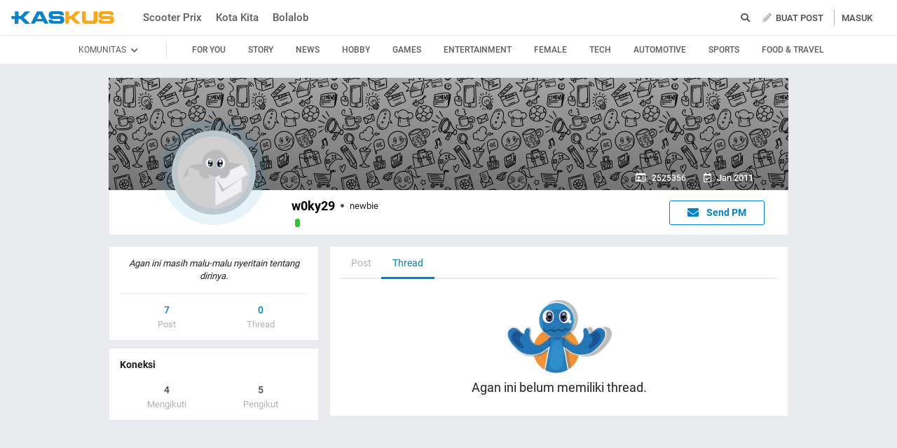

--- FILE ---
content_type: application/javascript
request_url: https://s.kaskus.id/e3.1/js/profile.js
body_size: 582
content:
function removeImage() {
	confirm('Are You sure to remove this profile picture ? ') && $.post('/user/removeprofilepicture/', {
		userimgrev: $('#userimgrev').val()
	}, function(e) {
		alert(e.notice);
		$('#removeimage').text('');
		$('#userimgrev').val(e.userimgrev);
		$('#userimgtime').val(e.userimgtime);
		$('#preview-image').html('<img src="' + e.url + '"/>');
		$.ajax({
			url: '/user/update_avatar',
			type: 'post',
			data: {
				userimgtime: e.userimgtime,
				userimgrev: e.userimgrev,
				imgurl: e.url
			}
		}).success(function(e) {
			e = $.parseJSON(e), $('#preview-image').html('<img src="' + e.imgurl + '"/>'), $("#removeimage").html('<a class="alert" href="javascript:void(0);" onclick="removeImage()"><label>remove image</label></a>'), $("#loading").html("")
		})
	}, 'json')
}

function handleResult(result)
{
	$('.sctoken').val(result.securitytoken);
	if(result.status == 'ok')
	{
		$.ajax({
			url: '/user/update_avatar',
			type: 'post',
			data: {
				userimgtime: result.userimgtime,
				userimgrev: result.userimgrev,
				imgurl: result.url
			}
		}).success(function(output) {
			output = $.parseJSON(output);
			$('#loading').html('');
			$('#preview-image').html('<img src="' + output.imgurl + '"/><div id="removeimage"><a href="javascript:void();" onclick="javascript:removeImage();" class="thumbnail-close" rel="tooltip" data-title="Delete image" data-original-title="">×</a></div>');
		});
	}
	else
	{
		alert(result.error);
		$('#loading').html('');
	}
}

function doUpload(url, dataForm)
{
	$.ajax({
		url : url,
		method : 'POST',
		data : dataForm,
		dataType : 'json',
		contentType : false,
		cache : false,
		processData : false,
		statusCode : {
			200: handleResult,
			201: handleResult
		},
		error : function (jqXHR, textStatus) {
			if (jqXHR.status != 201) {
				alert('Upload gagal. Terjadi kesalahan memproses data.');
			}
		}
	});
}

$(document).ready(function() {
	$('body').on('change', '#userpicture', function(){
		$('#loading').html('<img src="//s.kaskus.id/img/profile_loading.gif" alt="loading"/>');
		var file = $('#userpicture'), dataForm;
		dataForm = new FormData();
		dataForm.append(file[0].name, file[0].files[0]);
		dataForm.append('securitytoken', $('.sctoken').val());
		doUpload('/user/profilepicture/', dataForm);
	});
});